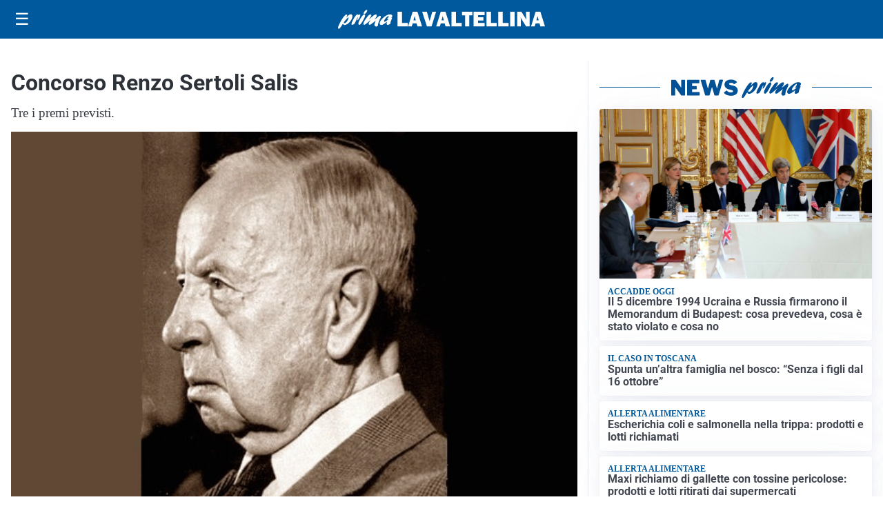

--- FILE ---
content_type: text/html; charset=utf8
request_url: https://primalavaltellina.it/media/my-theme/widgets/list-posts/sidebar-business-pmi.html?ts=29415340
body_size: 509
content:
<div class="widget-title-img"><img src="https://format.netweek.it/media/loghi/business-pmi.svg" alt="Logo Business PMI" class="widget-logo logo-light-and-dark" /></div>
<div class="widget-sidebar-featured-poi-lista">
            
                    <article class="featured">
                <a href="https://primalavaltellina.it/rubriche/business-pmi/quando-la-scuola-incontra-limpresa-gli-studenti-del-pinchetti-alla-scoperta-di-legnotech/">
                                            <figure><img width="480" height="300" src="https://primalavaltellina.it/media/2025/11/legnotech-480x300.jpg" class="attachment-thumbnail size-thumbnail wp-post-image" alt="Quando la scuola incontra l’impresa: gli studenti del Pinchetti alla scoperta di Legnotech" loading="lazy" sizes="(max-width: 480px) 480px, (max-width: 1024px) 640px, 1280px" decoding="async" /></figure>
                                        <div class="post-meta">
                                                    <span class="lancio">Opportunità concreta</span>
                                                <h3>Quando la scuola incontra l’impresa: gli studenti del Pinchetti alla scoperta di Legnotech</h3>
                    </div>
                </a>
            </article>
            </div>

<div class="widget-footer"><a role="button" href="/rubriche/business-pmi/" class="outline widget-more-button">Altre notizie</a></div>